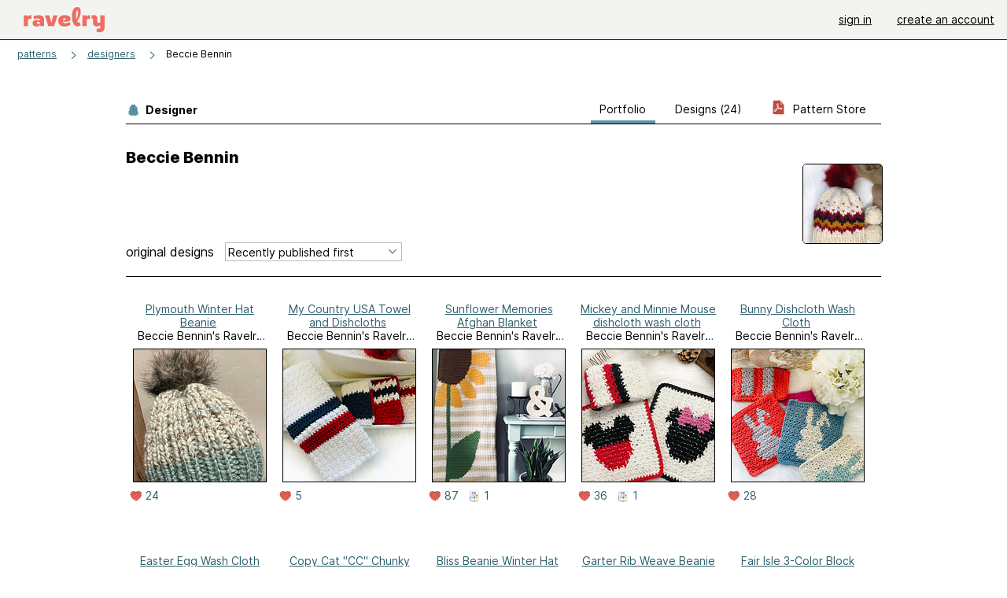

--- FILE ---
content_type: text/html; charset=utf-8
request_url: https://www.ravelry.com/designers/beccie-bennin
body_size: 7695
content:
<!DOCTYPE html>
<html class="with_scroll_padding" data-large-font="0" lang="en" xml:lang="en" xmlns="http://www.w3.org/1999/xhtml">
<head>
<title>Ravelry: Designs by Beccie Bennin</title>
<meta content="text/html; charset=utf-8" http-equiv="Content-Type" />
<meta content="VuHnKYygrlBlRJYx1dyH+GWKRm6YuvfSsHlcUlbNrXs=" id="authenticity-token" name="authenticity-token" />
<meta content="origin-when-crossorigin" name="referrer" />
<meta content="noodp" name="robots" />
<meta content="Ravelry" name="application-name" />
<meta content="Ravelry" name="apple-mobile-web-app-title" />
<link rel="manifest" href="/manifest.webmanifest?v=20231002">
<link href="https://style-cdn.ravelrycache.com/stylesheets/ravelry_legacy_v1_2_2511201357.css" rel="Stylesheet" type="text/css" />
<link href="https://style-cdn.ravelrycache.com/stylesheets/ravelry_components_v1_2_2511201817.css" rel="Stylesheet" type="text/css" />


<script src="https://style-cdn.ravelrycache.com/javascripts/base11_2406161035.js" type="text/javascript"></script>
<script src="https://style-cdn.ravelrycache.com/javascripts/ravelry_2601271743.js" type="text/javascript"></script>





<link rel="apple-touch-icon" sizes="57x57" href="/images/assets/favicons/apple-touch-icon-57x57.png?v=2">
<link rel="apple-touch-icon" sizes="60x60" href="/images/assets/favicons/apple-touch-icon-60x60.png?v=2">
<link rel="apple-touch-icon" sizes="72x72" href="/images/assets/favicons/apple-touch-icon-72x72.png?v=2">
<link rel="apple-touch-icon" sizes="76x76" href="/images/assets/favicons/apple-touch-icon-76x76.png?v=2">
<link rel="apple-touch-icon" sizes="114x114" href="/images/assets/favicons/apple-touch-icon-114x114.png?v=2">
<link rel="apple-touch-icon" sizes="120x120" href="/images/assets/favicons/apple-touch-icon-120x120.png?v=2">
<link rel="apple-touch-icon" sizes="144x144" href="/images/assets/favicons/apple-touch-icon-144x144.png?v=2">
<link rel="apple-touch-icon" sizes="152x152" href="/images/assets/favicons/apple-touch-icon-152x152.png?v=2">
<link rel="apple-touch-icon" sizes="180x180" href="/images/assets/favicons/apple-touch-icon-180x180.png?v=2">
<link rel="icon" type="image/png" href="/images/assets/favicons/android-chrome-192x192.png?v=2" sizes="192x192">
<link rel="icon" type="image/png" href="/images/assets/favicons/favicon-16x16.png?v=2" sizes="16x16">
<link rel="icon" type="image/png" href="/images/assets/favicons/favicon-32x32.png?v=2" sizes="32x32">
<link rel="icon" type="image/png" href="/images/assets/favicons/favicon-96x96.png?v=2" sizes="96x96">
<meta name="msapplication-TileImage" content="/images/assets/favicons/mstile-144x144.png?v=2">


<link rel="search" type="application/opensearchdescription+xml" title="Ravelry" href="http://www.ravelry.com/search.xml">
<script async defer data-domain="ravelry.com" src="https://plausible.io/js/plausible.js"></script>
</head>
<body class="designers designers_show show_action  with_responsive with_subnavigation with_subnavigation--all   normal with_frontend_v1_2 with_navigation_v2 with_typeface_default theme_automatic theme_merino theme_light_merino">
<div id="page">
<div data-autohide-nav-touch="1" data-autohide-nav="0" data-disable-auto-emoji="0" data-disable-facebook="0" data-disable-forums-menu="0" data-disable-magic-mentions="0" data-disable-quick-magic-links="0" data-flair-week="0" data-light-theme="merino" data-photos-add-to-tail="0" data-photos-auto-edit="0" data-stop-gifs="0" data-theme-disable-switching="0" data-theme="merino" id="user_preference_data" style="display: none"></div>
<div id="page_header">
<div class="navigation_v2" id="navigation_v2" role="navigation">
<span class="navigation_v2__pillarbox navigation_v2__pillarbox--first"></span>
<a class="navigation_v2__logo rsp_hidden" href="/">
<img alt="Ravelry Logo" class="navigation_v2__logo__secondary navigation_v2__logo__secondary--guest rsp_hidden" id="navigation_logo_secondary" src="https://style-cdn.ravelrycache.com/images/assets/logos/secondary.svg" style="display: none;" />
<img alt="Ravelry Logo" class="navigation_v2__logo__text" id="navigation_logo_text" src="https://style-cdn.ravelrycache.com/images/assets/logos/primary.svg" />
</a>
<a href="/" class="rsp_only navigation_v2__tab navigation_v2__tab--active">ravelry</a>
<a class="navigation_v2__tab registered_preview" href="#" style="display: none;">patterns</a>
<a class="navigation_v2__tab registered_preview" href="#" style="display: none;">yarns</a>
<a class="navigation_v2__tab registered_preview" href="#" style="display: none;">people</a>
<a class="navigation_v2__tab registered_preview" href="#" style="display: none;">groups</a>
<span class="navigation_v2__spacer navigation_v2__spacer--guestlogin"></span>
<a class="navigation_v2__tab registered_preview" href="#" style="display: none;">forums</a>
<a class="navigation_v2__tab registered_preview" href="#" style="display: none;">my notebook</a>
<a class="rsp_only navigation_v2__tab navigation_v2__tab--guestlogin" href="/" title="Ravelry">
<img alt="" src="https://style-cdn.ravelrycache.com/images/assets/logos/primary.svg" />
</a>
<div class="navigation_v2__tab navigation_v2__tab--guestlogin">
<a href="/account/login?return_to=/designers/beccie-bennin">sign in</a>
</div>
<div class="navigation_v2__tab navigation_v2__tab--guestlogin">
<a href="/invitations">create an account</a>
</div>
<span class="rsp_only navigation_v2__spacer navigation_v2__spacer--guestlogin"></span>
<span class="navigation_v2__pillarbox navigation_v2__pillarbox--last"></span>
</div>
</div>
<div id="searchlight_window">
<div class="searchlight_dialog">
<div class="searchlight_dialog__search">
<form autocomplete="off" class="fancy_form searchlight_dialog__form" onsubmit="R.searchlight.search(); return false;">
<input autocomplete="off" class="searchlight_dialog__search_box" id="searchlight_dialog_input" placeholder="search by name: patterns, yarns, people..." type="text" />
<img alt="" aria-hidden="true" class="searchlight_dialog__progress icon_16 o-icon--loading_tiny_alternate o-icon o-icon--xs" id="searchlight_dialog_progress" src="https://style-cdn.ravelrycache.com/images/assets/icons/ui/tiny-loader.svg?v=34" style="display: none;" />
</form>
<div class="searchlight_dialog__results" id="searchlight_dialog_results"></div>
<div class="searchlight_dialog__advanced_links" id="searchlight_dialog_links">
<div style="padding-bottom: 1em;">
advanced search
</div>
<ul class="searchlight_dialog__advanced_links__list">
<li><a href="/patterns/search#query=" class="searchlight_dialog__advanced_links__link" id="searchlight_patterns_advanced">patterns</a></li>
<li><a href="/projects/search#query=" class="searchlight_dialog__advanced_links__link">projects</a></li>
<li><a href="/designers/search#query=" class="searchlight_dialog__advanced_links__link">designers</a></li>
<li><a href="/sources/search#query=" class="searchlight_dialog__advanced_links__link">sources</a></li>
</ul>
<ul class="searchlight_dialog__advanced_links__list">
<li><a href="/yarns/search#query=" class="searchlight_dialog__advanced_links__link">yarns</a></li>
<li><a href="/stash/search#query=" class="searchlight_dialog__advanced_links__link">stashes</a></li>
<li><a href="/shops/search#query=" class="searchlight_dialog__advanced_links__link">yarn shops</a></li>
<li><a href="/yarns/brands/search#query=" class="searchlight_dialog__advanced_links__link">brands</a></li>
<li><a href="/fiber/stash/search#query=" class="searchlight_dialog__advanced_links__link">fiber</a></li>
</ul>
<ul class="searchlight_dialog__advanced_links__list">
<li><a href="/people/search#query=" class="searchlight_dialog__advanced_links__link">people</a></li>
<li><a href="/groups/search#alive=yes&amp;query=" class="searchlight_dialog__advanced_links__link">groups</a></li>
<li><a href="/discuss/search#query=&amp;view=posts" class="searchlight_dialog__advanced_links__link">forum posts</a></li>
<li><a href="/discuss/search#query=&amp;view=topics" class="searchlight_dialog__advanced_links__link">topics</a></li>
<li><a href="/events/search#query=" class="searchlight_dialog__advanced_links__link">events</a></li>
</ul>
<div style="clear:both;" class="c_d"></div>

</div>
</div>
<div class="searchlight_dialog__recently_viewed" id="searchlight_dialog_recently_viewed"></div>
<div class="searchlight_dialog__saved_searches" id="searchlight_dialog_saved_searches"></div>
<div style="clear:both;" class="c_d"></div>
</div>

</div>
<div id="content" role="main">
<div id="main"></div>
<div class="page_title">
<div class="page_title__supertitle">
<a href="https://www.ravelry.com/designers">designers</a>
</div>
Beccie Bennin

</div>
<div class="rsp_only" id="mobile_tool_buttons" style="display: none"></div>
<div class="heading rsp_hidden">
<h2 class="breadcrumbs  breadcrumbs--subnavigation"><span class="navigation_v2__pillarbox navigation_v2__pillarbox--first"></span><span class="breadcrumbs__crumbs"><span class="breadcrumbs__crumb"><strong><a href="/patterns">patterns</a></strong></span> <span class="breadcrumb_divider breadcrumbs__divider">></span> <span class="breadcrumbs__crumb"><a href="https://www.ravelry.com/designers">designers</a></span> <span class="breadcrumb_divider breadcrumbs__divider">></span> <span class="breadcrumbs__crumb breadcrumbs__crumb--active">Beccie Bennin</span></span> <span class="breadcrumbs__tools"></span><span class="navigation_v2__pillarbox navigation_v2__pillarbox--last"></span></h2></div>
<div class="tabs tabs--subnavigation tabs--tab_builder tab_bar_responsive tabs--subnavigation_overflowable tabs--with_page_type tabs--tabset_yarn tab_bar_responsive--with_counts tab_bar_responsive--with_border" data-tabset-id="yarn" id="tabset"><div class="tabs__shim"></div><div class="tabs__sections tabs__sections--subnavigation"><ul class="rsp_hidden tabs__sections__page_type"><li><img alt="" aria-hidden="true" class="icon_16 o-icon--patterns o-icon o-icon--xs" src="https://style-cdn.ravelrycache.com/images/assets/icons/patterns.svg?v=34" /> Designer</li></ul><ul class="rsp_hidden tabs__sections__default"><li aria-current="page" id="current"><span class="static_tab" id="designers_show_tab"><a href="https://www.ravelry.com/designers/beccie-bennin">portfolio<div class="c-navigation_indicator"><div class="c-navigation_indicator__snake"></div></div></a></span></li> <li class="tab_bar_responsive__overflow"><span class="static_tab" id="patterns_tab"><a href="https://www.ravelry.com/designers/beccie-bennin/patterns">designs (24)<div class="c-navigation_indicator"><div class="c-navigation_indicator__snake"></div></div></a></span></li> <li class="rsp_hidden"><span class="static_tab" id="stores_show_tab"><a href="https://www.ravelry.com/stores/beccie-b-creative-designs"><img src="https://style-cdn.ravelrycache.com/images/assets/icons/pdf.svg" /> pattern store<div class="c-navigation_indicator"><div class="c-navigation_indicator__snake"></div></div></a></span></li> <li class="rsp_only"><span class="static_tab" id="stores_show_tab"><a href="https://www.ravelry.com/stores/beccie-b-creative-designs"><img src="https://style-cdn.ravelrycache.com/images/assets/icons/pdf.svg" /> store<div class="c-navigation_indicator"><div class="c-navigation_indicator__snake"></div></div></a></span></li></ul><a class="tabs__overflow_indicator subnavigation_only"><img alt="Expand" class="icon_16 o-icon--tabs_expand o-icon o-icon--xs" src="https://style-cdn.ravelrycache.com/images/assets/icons/arrow-double-chevron-right.svg?v=34" /></a><ul class="tabs__sections__priority rsp_hidden"><li aria-current="page" id="current"><span class="static_tab" id="designers_show_tab"><a href="https://www.ravelry.com/designers/beccie-bennin">portfolio<div class="c-navigation_indicator"><div class="c-navigation_indicator__snake"></div></div></a></span></li></ul></div><div class="tabs__shim"></div><ul class="tabs__legacy"><li aria-current="page" id="current"><span class="static_tab" id="designers_show_tab"><a href="https://www.ravelry.com/designers/beccie-bennin">portfolio<div class="c-navigation_indicator"><div class="c-navigation_indicator__snake"></div></div></a></span></li> <li class="tab_bar_responsive__overflow"><span class="static_tab" id="patterns_tab"><a href="https://www.ravelry.com/designers/beccie-bennin/patterns">designs (24)<div class="c-navigation_indicator"><div class="c-navigation_indicator__snake"></div></div></a></span></li> <li class="rsp_hidden"><span class="static_tab" id="stores_show_tab"><a href="https://www.ravelry.com/stores/beccie-b-creative-designs"><img src="https://style-cdn.ravelrycache.com/images/assets/icons/pdf.svg" /> pattern store<div class="c-navigation_indicator"><div class="c-navigation_indicator__snake"></div></div></a></span></li> <li class="rsp_only"><span class="static_tab" id="stores_show_tab"><a href="https://www.ravelry.com/stores/beccie-b-creative-designs"><img src="https://style-cdn.ravelrycache.com/images/assets/icons/pdf.svg" /> store<div class="c-navigation_indicator"><div class="c-navigation_indicator__snake"></div></div></a></span></li><li class="tab_bar_responsive__spacer rsp_only"></li><li class="tab_bar_responsive__show_more rsp_only"><span class="static_tab" id="responsive_more_tab"><a href="#">•••<div class="c-navigation_indicator"><div class="c-navigation_indicator__snake"></div></div></a></span></li></ul></div>
<div class="panels">
<div class="panel" id="show_panel">
<div class="creator_profile">
<div class="creator_profile__section creator_profile__section--top">
<div class="creator_profile__user creator_profile__user--guest">
<div class="rsp_hidden" id="tool_buttons" style="text-align: right; padding-top: 10px; padding-bottom: 10px;">
<div id="button_box">

</div>
</div>
<div class="avatar c-avatar  avatar_nobubble" id="user_BeccieBCreative" onmouseover="avatarMouseOver(this);" onmouseout="avatarMouseOut(this);"><img src="https://avatars-d.ravelrycache.com/BeccieBCreative/755489245/FairIsle-Hat-4Color_large.JPEG" height="100" width="100" class="avatar__image"/></div>
</div>
<div class="creator_profile__biography">
<h2 class="core_item_content__title--without_attribution rsp_hidden">
Beccie Bennin

</h2>
<div class="markdown about_me">

</div>
</div>
</div>
<div style="clear:both;" class="c_d"></div>
<div class="rsp_only">
<form action="/designers/beccie-bennin" autocomplete="off" class="o-single_row_form autosubmit creator_profile__toolbar" method="get">
<div class="toolbar_builder  toolbar_builder--with_advanced_search"><div class="toolbar_builder__tool toolbar_builder__tool--sort toolbar_builder__tool--select toolbar_builder__tool--sort toolbar_builder__tool--sort_1 "><div class="form_select small_170_with_icon control_option_picker option_picker option_picker--with_icon" title="How should the results be sorted?"><select id="sort" name="sort"><option  data-icon="/images/silk-sort_ascending_text.png"  data-icon-2x="/images/32x32/sort_time.png"  data-icon-svg="/images/assets/icons/sort-by-chronologically-descending.svg"  value="recent">Recently published first</option>
<option  data-icon="/images/fatcow_heart_32-silk-comp.png"   data-icon-svg="/images/assets/icons/favorites.svg"  value="favorites">Most favorited first</option>
<option  data-icon="/images/silk-color_swatch.png"   data-icon-svg="/images/assets/icons/projects.svg"  value="projects">Most projects first</option>
<option  data-icon="/images/silk-sort_ascending.png"  data-icon-2x="/images/32x32/sort_az.png"  data-icon-svg="/images/assets/icons/sort-by-name-descending.svg"  value="alpha">Sort alphabetically</option></select></div></div><div class="toolbar_builder__tool  toolbar_builder__tool--spacer toolbar_builder__tool--spacer_1 "></div><div class="toolbar_builder__tool  toolbar_builder__tool--link toolbar_builder__tool--link_1 toolbar_builder__tool--advanced_search "><a href="/patterns/search#designer=Beccie+Bennin&amp;sort=date&amp;view=thumbs" class="clicker_v2 clicker_v2--secondary" icon="assets/icons/search-on-dark.svg?v=34" id="advanced_search_link" title="Advanced search"><img class="icon_16 o-icon-- o-icon o-icon--xs" src="https://style-cdn.ravelrycache.com/images/assets/icons/search-on-dark.svg?v=34" /> Advanced</a></div></div></form></div>
<div style="clear:both;" class="c_d"></div>
<div class="creator_profile__section creator_profile__section--photos" id="designs">
<div class="creator_profile__toolbar rsp_hidden">
<div>
<h3>
original designs
</h3>
</div>
<div>
<span class="form_select small_220">
<select id="sort" name="sort" onchange="R.designers.changeSort(this);"><option  data-icon="/images/silk-sort_ascending_text.png"  data-icon-2x="/images/32x32/sort_time.png"  data-icon-svg="/images/assets/icons/sort-by-chronologically-descending.svg"  value="recent">Recently published first</option>
<option  data-icon="/images/fatcow_heart_32-silk-comp.png"   data-icon-svg="/images/assets/icons/favorites.svg"  value="favorites">Most favorited first</option>
<option  data-icon="/images/silk-color_swatch.png"   data-icon-svg="/images/assets/icons/projects.svg"  value="projects">Most projects first</option>
<option  data-icon="/images/silk-sort_ascending.png"  data-icon-2x="/images/32x32/sort_az.png"  data-icon-svg="/images/assets/icons/sort-by-name-descending.svg"  value="alpha">Sort alphabetically</option></select>
</span>
</div>
<div>
</div>
</div>

<div class="creator_profile__thumbnail thumbnail thumbnail--end_of_row">
<div class="pattern rsp_hidden">
<div class="details">
<a href="https://www.ravelry.com/patterns/library/plymouth-winter-hat-beanie">Plymouth Winter Hat Beanie</a>
<br />
Beccie Bennin's Ravelry Store
</div>
</div>
<a class="grid_photo grid_photo--170 grid_photo--2_column grid_photo--needs_scale grid_photo--craft_2" data-photo-id="110552648" href="https://www.ravelry.com/patterns/library/plymouth-winter-hat-beanie"><div class="grid_photo__frame " style="background-image: url([data-uri])"><img alt="" class="grid_photo__photo" data-medium2-url="https://images4-a.ravelrycache.com/uploads/BeccieBCreative/836815888/Plymouth-SucculentSeaglass-onhead_medium2.jpeg" data-offset-relative-to="170" data-original-frame="170" data-original-width="170" data-photo-id="110552648" src="https://images4-g.ravelrycache.com/uploads/BeccieBCreative/836815888/Plymouth-SucculentSeaglass-onhead_small_best_fit.jpeg" style="top: -21.18%; left: 0.0%;; width: 170.0px; height: auto;" /></div></a>
<div class="pattern rsp_only">
<ul class="details">
<li><a href="https://www.ravelry.com/patterns/library/plymouth-winter-hat-beanie">Plymouth Winter Hat Beanie</a></li>
<li>Beccie Bennin's Ravelry Store</li>
</ul>
</div>
<div class="creator_profile__indicators indicators">

<a href="/patterns/library/plymouth-winter-hat-beanie/comments" class="icon_indicator indicator" title="24 people call this a favorite"><img alt="24 people call this a favorite" src="https://style-cdn.ravelrycache.com/images/assets/icons/favorites.svg" title="24 people call this a favorite" /> 24</a>

</div>
</div>

<div class="creator_profile__thumbnail thumbnail">
<div class="pattern rsp_hidden">
<div class="details">
<a href="https://www.ravelry.com/patterns/library/my-country-usa-towel-and-dishcloths">My Country USA Towel and Dishcloths</a>
<br />
Beccie Bennin's Ravelry Store
</div>
</div>
<a class="grid_photo grid_photo--170 grid_photo--2_column grid_photo--needs_scale grid_photo--craft_1" data-photo-id="104577403" href="https://www.ravelry.com/patterns/library/my-country-usa-towel-and-dishcloths"><div class="grid_photo__frame " style="background-image: url([data-uri])"><img alt="" class="grid_photo__photo" data-medium2-url="https://images4-a.ravelrycache.com/uploads/BeccieBCreative/788304248/Towel-3Cloths-2_medium2.jpeg" data-offset-relative-to="170" data-original-frame="170" data-original-width="240" data-photo-id="104577403" src="https://images4-g.ravelrycache.com/uploads/BeccieBCreative/788304248/Towel-3Cloths-2_small.jpeg" style="top: -2.94%; left: -20.59%;; width: 240.0px; height: auto;" /></div></a>
<div class="pattern rsp_only">
<ul class="details">
<li><a href="https://www.ravelry.com/patterns/library/my-country-usa-towel-and-dishcloths">My Country USA Towel and Dishcloths</a></li>
<li>Beccie Bennin's Ravelry Store</li>
</ul>
</div>
<div class="creator_profile__indicators indicators">

<a href="/patterns/library/my-country-usa-towel-and-dishcloths/comments" class="icon_indicator indicator" title="5 people call this a favorite"><img alt="5 people call this a favorite" src="https://style-cdn.ravelrycache.com/images/assets/icons/favorites.svg" title="5 people call this a favorite" /> 5</a>

</div>
</div>

<div class="creator_profile__thumbnail thumbnail thumbnail--end_of_row">
<div class="pattern rsp_hidden">
<div class="details">
<a href="https://www.ravelry.com/patterns/library/sunflower-memories-afghan-blanket">Sunflower Memories Afghan Blanket</a>
<br />
Beccie Bennin's Ravelry Store
</div>
</div>
<a class="grid_photo grid_photo--170 grid_photo--2_column grid_photo--needs_scale grid_photo--craft_1" data-photo-id="103855366" href="https://www.ravelry.com/patterns/library/sunflower-memories-afghan-blanket"><div class="grid_photo__frame " style="background-image: url([data-uri])"><img alt="" class="grid_photo__photo" data-medium2-url="https://images4-a.ravelrycache.com/uploads/BeccieBCreative/782452076/SunflowerBlanket-Vignette1_medium2.jpeg" data-offset-relative-to="170" data-original-frame="170" data-original-width="170" data-photo-id="103855366" src="https://images4-f.ravelrycache.com/uploads/BeccieBCreative/782452076/SunflowerBlanket-Vignette1_small_best_fit.jpeg" style="top: -31.76%; left: 0.0%;; width: 170.0px; height: auto;" /></div></a>
<div class="pattern rsp_only">
<ul class="details">
<li><a href="https://www.ravelry.com/patterns/library/sunflower-memories-afghan-blanket">Sunflower Memories Afghan Blanket</a></li>
<li>Beccie Bennin's Ravelry Store</li>
</ul>
</div>
<div class="creator_profile__indicators indicators">

<a href="/patterns/library/sunflower-memories-afghan-blanket/comments" class="icon_indicator indicator" title="87 people call this a favorite"><img alt="87 people call this a favorite" src="https://style-cdn.ravelrycache.com/images/assets/icons/favorites.svg" title="87 people call this a favorite" /> 87</a>
<a href="https://www.ravelry.com/patterns/library/sunflower-memories-afghan-blanket/people" class="indicator" title="1 people made this"><img alt="1 people made this" class="icon_16 o-icon-- o-icon o-icon--xs" src="https://style-cdn.ravelrycache.com/images/assets/icons/projects.svg" /> 1</a>
</div>
</div>

<div class="creator_profile__thumbnail thumbnail">
<div class="pattern rsp_hidden">
<div class="details">
<a href="https://www.ravelry.com/patterns/library/mickey-and-minnie-mouse-dishcloth-wash-cloth">Mickey and Minnie Mouse dishcloth wash cloth</a>
<br />
Beccie Bennin's Ravelry Store
</div>
</div>
<a class="grid_photo grid_photo--170 grid_photo--2_column grid_photo--needs_scale grid_photo--craft_1" data-photo-id="102883575" href="https://www.ravelry.com/patterns/library/mickey-and-minnie-mouse-dishcloth-wash-cloth"><div class="grid_photo__frame " style="background-image: url([data-uri])"><img alt="" class="grid_photo__photo" data-medium2-url="https://images4-a.ravelrycache.com/uploads/BeccieBCreative/774517274/MickeyAndMinnie-DishclothsTogether_medium2.jpeg" data-offset-relative-to="170" data-original-frame="170" data-original-width="170" data-photo-id="102883575" src="https://images4-f.ravelrycache.com/uploads/BeccieBCreative/774517274/MickeyAndMinnie-DishclothsTogether_small_best_fit.jpeg" style="top: -7.65%; left: 0.0%;; width: 170.0px; height: auto;" /></div></a>
<div class="pattern rsp_only">
<ul class="details">
<li><a href="https://www.ravelry.com/patterns/library/mickey-and-minnie-mouse-dishcloth-wash-cloth">Mickey and Minnie Mouse dishcloth wash cloth</a></li>
<li>Beccie Bennin's Ravelry Store</li>
</ul>
</div>
<div class="creator_profile__indicators indicators">

<a href="/patterns/library/mickey-and-minnie-mouse-dishcloth-wash-cloth/comments" class="icon_indicator indicator" title="36 people call this a favorite"><img alt="36 people call this a favorite" src="https://style-cdn.ravelrycache.com/images/assets/icons/favorites.svg" title="36 people call this a favorite" /> 36</a>
<a href="https://www.ravelry.com/patterns/library/mickey-and-minnie-mouse-dishcloth-wash-cloth/people" class="indicator" title="1 people made this"><img alt="1 people made this" class="icon_16 o-icon-- o-icon o-icon--xs" src="https://style-cdn.ravelrycache.com/images/assets/icons/projects.svg" /> 1</a>
</div>
</div>

<div class="creator_profile__thumbnail thumbnail thumbnail--end_of_row">
<div class="pattern rsp_hidden">
<div class="details">
<a href="https://www.ravelry.com/patterns/library/bunny-dishcloth-wash-cloth">Bunny Dishcloth Wash Cloth</a>
<br />
Beccie Bennin's Ravelry Store
</div>
</div>
<a class="grid_photo grid_photo--170 grid_photo--2_column grid_photo--needs_scale grid_photo--craft_1" data-photo-id="102884853" href="https://www.ravelry.com/patterns/library/bunny-dishcloth-wash-cloth"><div class="grid_photo__frame " style="background-image: url([data-uri])"><img alt="" class="grid_photo__photo" data-medium2-url="https://images4-a.ravelrycache.com/uploads/BeccieBCreative/774528479/Bunny-Dishcloth3_medium2.jpeg" data-offset-relative-to="170" data-original-frame="170" data-original-width="180" data-photo-id="102884853" src="https://images4-f.ravelrycache.com/uploads/BeccieBCreative/774528479/Bunny-Dishcloth3_small.jpeg" style="top: -20.59%; left: -2.94%;; width: 180.0px; height: auto;" /></div></a>
<div class="pattern rsp_only">
<ul class="details">
<li><a href="https://www.ravelry.com/patterns/library/bunny-dishcloth-wash-cloth">Bunny Dishcloth Wash Cloth</a></li>
<li>Beccie Bennin's Ravelry Store</li>
</ul>
</div>
<div class="creator_profile__indicators indicators">

<a href="/patterns/library/bunny-dishcloth-wash-cloth/comments" class="icon_indicator indicator" title="28 people call this a favorite"><img alt="28 people call this a favorite" src="https://style-cdn.ravelrycache.com/images/assets/icons/favorites.svg" title="28 people call this a favorite" /> 28</a>

</div>
</div>

<div class="creator_profile__thumbnail thumbnail">
<div class="pattern rsp_hidden">
<div class="details">
<a href="https://www.ravelry.com/patterns/library/easter-egg-wash-cloth-dishcloth">Easter Egg Wash Cloth Dishcloth</a>
<br />
Beccie Bennin's Ravelry Store
</div>
</div>
<a class="grid_photo grid_photo--170 grid_photo--2_column grid_photo--needs_scale grid_photo--craft_1" data-photo-id="102450150" href="https://www.ravelry.com/patterns/library/easter-egg-wash-cloth-dishcloth"><div class="grid_photo__frame " style="background-image: url([data-uri])"><img alt="" class="grid_photo__photo" data-medium2-url="https://images4-a.ravelrycache.com/uploads/BeccieBCreative/770978706/Dishcloth-EasterEgg-FinishedItem_medium2.jpg" data-offset-relative-to="170" data-original-frame="170" data-original-width="180" data-photo-id="102450150" src="https://images4-f.ravelrycache.com/uploads/BeccieBCreative/770978706/Dishcloth-EasterEgg-FinishedItem_small.jpg" style="top: -20.59%; left: -2.94%;; width: 180.0px; height: auto;" /></div></a>
<div class="pattern rsp_only">
<ul class="details">
<li><a href="https://www.ravelry.com/patterns/library/easter-egg-wash-cloth-dishcloth">Easter Egg Wash Cloth Dishcloth</a></li>
<li>Beccie Bennin's Ravelry Store</li>
</ul>
</div>
<div class="creator_profile__indicators indicators">

<a href="/patterns/library/easter-egg-wash-cloth-dishcloth/comments" class="icon_indicator indicator" title="15 people call this a favorite"><img alt="15 people call this a favorite" src="https://style-cdn.ravelrycache.com/images/assets/icons/favorites.svg" title="15 people call this a favorite" /> 15</a>

</div>
</div>

<div class="creator_profile__thumbnail thumbnail thumbnail--end_of_row">
<div class="pattern rsp_hidden">
<div class="details">
<a href="https://www.ravelry.com/patterns/library/copy-cat-cc-chunky-beanie-hat">Copy Cat "CC" Chunky Beanie Hat</a>
<br />
Beccie Bennin's Ravelry Store
</div>
</div>
<a class="grid_photo grid_photo--170 grid_photo--2_column grid_photo--needs_scale grid_photo--craft_2" data-photo-id="101722774" href="https://www.ravelry.com/patterns/library/copy-cat-cc-chunky-beanie-hat"><div class="grid_photo__frame " style="background-image: url([data-uri])"><img alt="" class="grid_photo__photo" data-medium2-url="https://images4-a.ravelrycache.com/uploads/BeccieBCreative/765055356/CC-Chunky-Beanie-Hat-Picture1_medium2.jpeg" data-offset-relative-to="170" data-original-frame="170" data-original-width="169" data-photo-id="101722774" src="https://images4-f.ravelrycache.com/uploads/BeccieBCreative/765055356/CC-Chunky-Beanie-Hat-Picture1_small_best_fit.jpeg" style="top: -11.76%; left: 0.59%;; width: 169.0px; height: auto;" /></div></a>
<div class="pattern rsp_only">
<ul class="details">
<li><a href="https://www.ravelry.com/patterns/library/copy-cat-cc-chunky-beanie-hat">Copy Cat "CC" Chunky Beanie Hat</a></li>
<li>Beccie Bennin's Ravelry Store</li>
</ul>
</div>
<div class="creator_profile__indicators indicators">
<a href="/patterns/library/copy-cat-cc-chunky-beanie-hat" class="indicator rsp_hidden" title="1 comment"><img alt="1 comment" src="https://style-cdn.ravelrycache.com/images/assets/icons/comment.svg" /> 1</a>
<a href="/patterns/library/copy-cat-cc-chunky-beanie-hat/comments" class="icon_indicator indicator" title="131 people call this a favorite"><img alt="131 people call this a favorite" src="https://style-cdn.ravelrycache.com/images/assets/icons/favorites.svg" title="131 people call this a favorite" /> 131</a>
<a href="https://www.ravelry.com/patterns/library/copy-cat-cc-chunky-beanie-hat/people" class="indicator" title="40 people made this"><img alt="40 people made this" class="icon_16 o-icon-- o-icon o-icon--xs" src="https://style-cdn.ravelrycache.com/images/assets/icons/projects.svg" /> 40</a>
</div>
</div>

<div class="creator_profile__thumbnail thumbnail">
<div class="pattern rsp_hidden">
<div class="details">
<a href="https://www.ravelry.com/patterns/library/bliss-beanie-winter-hat">Bliss Beanie Winter Hat</a>
<br />
Beccie Bennin's Ravelry Store
</div>
</div>
<a class="grid_photo grid_photo--170 grid_photo--2_column grid_photo--needs_scale grid_photo--craft_2" data-photo-id="101710499" href="https://www.ravelry.com/patterns/library/bliss-beanie-winter-hat"><div class="grid_photo__frame " style="background-image: url([data-uri])"><img alt="" class="grid_photo__photo" data-medium2-url="https://images4-a.ravelrycache.com/uploads/BeccieBCreative/764955484/Spicy-Bliss-HatPic1_medium2.jpeg" data-offset-relative-to="170" data-original-frame="170" data-original-width="169" data-photo-id="101710499" src="https://images4-g.ravelrycache.com/uploads/BeccieBCreative/764955484/Spicy-Bliss-HatPic1_small_best_fit.jpeg" style="top: -7.65%; left: 0.59%;; width: 169.0px; height: auto;" /></div></a>
<div class="pattern rsp_only">
<ul class="details">
<li><a href="https://www.ravelry.com/patterns/library/bliss-beanie-winter-hat">Bliss Beanie Winter Hat</a></li>
<li>Beccie Bennin's Ravelry Store</li>
</ul>
</div>
<div class="creator_profile__indicators indicators">

<a href="/patterns/library/bliss-beanie-winter-hat/comments" class="icon_indicator indicator" title="19 people call this a favorite"><img alt="19 people call this a favorite" src="https://style-cdn.ravelrycache.com/images/assets/icons/favorites.svg" title="19 people call this a favorite" /> 19</a>

</div>
</div>

<div class="creator_profile__thumbnail thumbnail thumbnail--end_of_row">
<div class="pattern rsp_hidden">
<div class="details">
<a href="https://www.ravelry.com/patterns/library/garter-rib-weave-beanie-hat">Garter Rib Weave Beanie Hat</a>
<br />
Beccie Bennin's Ravelry Store
</div>
</div>
<a class="grid_photo grid_photo--170 grid_photo--2_column grid_photo--needs_scale grid_photo--craft_2" data-photo-id="101693109" href="https://www.ravelry.com/patterns/library/garter-rib-weave-beanie-hat"><div class="grid_photo__frame " style="background-image: url([data-uri])"><img alt="" class="grid_photo__photo" data-medium2-url="https://images4-a.ravelrycache.com/uploads/BeccieBCreative/764814304/GarterRibWeave-Hat-Picture1.docx_medium2.jpg" data-offset-relative-to="170" data-original-frame="170" data-original-width="170" data-photo-id="101693109" src="https://images4-g.ravelrycache.com/uploads/BeccieBCreative/764814304/GarterRibWeave-Hat-Picture1.docx_small_best_fit.jpg" style="top: 0.0%; left: 0.0%;; width: 170.0px; height: auto;" /></div></a>
<div class="pattern rsp_only">
<ul class="details">
<li><a href="https://www.ravelry.com/patterns/library/garter-rib-weave-beanie-hat">Garter Rib Weave Beanie Hat</a></li>
<li>Beccie Bennin's Ravelry Store</li>
</ul>
</div>
<div class="creator_profile__indicators indicators">

<a href="/patterns/library/garter-rib-weave-beanie-hat/comments" class="icon_indicator indicator" title="36 people call this a favorite"><img alt="36 people call this a favorite" src="https://style-cdn.ravelrycache.com/images/assets/icons/favorites.svg" title="36 people call this a favorite" /> 36</a>

</div>
</div>

<div class="creator_profile__thumbnail thumbnail">
<div class="pattern rsp_hidden">
<div class="details">
<a href="https://www.ravelry.com/patterns/library/fair-isle-3-color-block-winter-hat-beanie">Fair Isle 3-Color Block Winter Hat Beanie</a>
<br />
Beccie Bennin's Ravelry Store
</div>
</div>
<a class="grid_photo grid_photo--170 grid_photo--2_column grid_photo--needs_scale grid_photo--craft_2" data-photo-id="101574474" href="https://www.ravelry.com/patterns/library/fair-isle-3-color-block-winter-hat-beanie"><div class="grid_photo__frame " style="background-image: url([data-uri])"><img alt="" class="grid_photo__photo" data-medium2-url="https://images4-a.ravelrycache.com/uploads/BeccieBCreative/763846465/FairIsle-3Color-Block-HatPic_medium2.jpeg" data-offset-relative-to="170" data-original-frame="170" data-original-width="170" data-photo-id="101574474" src="https://images4-g.ravelrycache.com/uploads/BeccieBCreative/763846465/FairIsle-3Color-Block-HatPic_small_best_fit.jpeg" style="top: -10.0%; left: 0.0%;; width: 170.0px; height: auto;" /></div></a>
<div class="pattern rsp_only">
<ul class="details">
<li><a href="https://www.ravelry.com/patterns/library/fair-isle-3-color-block-winter-hat-beanie">Fair Isle 3-Color Block Winter Hat Beanie</a></li>
<li>Beccie Bennin's Ravelry Store</li>
</ul>
</div>
<div class="creator_profile__indicators indicators">
<a href="/patterns/library/fair-isle-3-color-block-winter-hat-beanie" class="indicator rsp_hidden" title="1 comment"><img alt="1 comment" src="https://style-cdn.ravelrycache.com/images/assets/icons/comment.svg" /> 1</a>
<a href="/patterns/library/fair-isle-3-color-block-winter-hat-beanie/comments" class="icon_indicator indicator" title="112 people call this a favorite"><img alt="112 people call this a favorite" src="https://style-cdn.ravelrycache.com/images/assets/icons/favorites.svg" title="112 people call this a favorite" /> 112</a>
<a href="https://www.ravelry.com/patterns/library/fair-isle-3-color-block-winter-hat-beanie/people" class="indicator" title="1 people made this"><img alt="1 people made this" class="icon_16 o-icon-- o-icon o-icon--xs" src="https://style-cdn.ravelrycache.com/images/assets/icons/projects.svg" /> 1</a>
</div>
</div>

<div class="creator_profile__thumbnail thumbnail thumbnail--end_of_row">
<div class="pattern rsp_hidden">
<div class="details">
<a href="https://www.ravelry.com/patterns/library/fair-isle-2-color-tiny-hearts-beanie-hat">Fair Isle 2-Color Tiny Hearts Beanie Hat</a>
<br />
Beccie Bennin's Ravelry Store
</div>
</div>
<a class="grid_photo grid_photo--170 grid_photo--2_column grid_photo--needs_scale grid_photo--craft_2" data-photo-id="101472635" href="https://www.ravelry.com/patterns/library/fair-isle-2-color-tiny-hearts-beanie-hat"><div class="grid_photo__frame " style="background-image: url([data-uri])"><img alt="" class="grid_photo__photo" data-medium2-url="https://images4-a.ravelrycache.com/uploads/BeccieBCreative/763021533/FairIsle-2Color-Vs-Red-White_medium2.jpeg" data-offset-relative-to="170" data-original-frame="170" data-original-width="180" data-photo-id="101472635" src="https://images4-f.ravelrycache.com/uploads/BeccieBCreative/763021533/FairIsle-2Color-Vs-Red-White_small.jpeg" style="top: -20.59%; left: -2.94%;; width: 180.0px; height: auto;" /></div></a>
<div class="pattern rsp_only">
<ul class="details">
<li><a href="https://www.ravelry.com/patterns/library/fair-isle-2-color-tiny-hearts-beanie-hat">Fair Isle 2-Color Tiny Hearts Beanie Hat</a></li>
<li>Beccie Bennin's Ravelry Store</li>
</ul>
</div>
<div class="creator_profile__indicators indicators">

<a href="/patterns/library/fair-isle-2-color-tiny-hearts-beanie-hat/comments" class="icon_indicator indicator" title="49 people call this a favorite"><img alt="49 people call this a favorite" src="https://style-cdn.ravelrycache.com/images/assets/icons/favorites.svg" title="49 people call this a favorite" /> 49</a>
<a href="https://www.ravelry.com/patterns/library/fair-isle-2-color-tiny-hearts-beanie-hat/people" class="indicator" title="3 people made this"><img alt="3 people made this" class="icon_16 o-icon-- o-icon o-icon--xs" src="https://style-cdn.ravelrycache.com/images/assets/icons/projects.svg" /> 3</a>
</div>
</div>

<div class="creator_profile__thumbnail thumbnail">
<div class="pattern rsp_hidden">
<div class="details">
<a href="https://www.ravelry.com/patterns/library/fair-isle-5-color-winter-hat-beanie">Fair Isle 5-Color Winter Hat Beanie</a>
<br />
Beccie Bennin's Ravelry Store
</div>
</div>
<a class="grid_photo grid_photo--170 grid_photo--2_column grid_photo--needs_scale grid_photo--craft_2" data-photo-id="100397839" href="https://www.ravelry.com/patterns/library/fair-isle-5-color-winter-hat-beanie"><div class="grid_photo__frame " style="background-image: url([data-uri])"><img alt="The Lauren 4-color version: Fisherman, Cranberry, Butterscotch, Navy" class="grid_photo__photo" data-medium2-url="https://images4-a.ravelrycache.com/uploads/BeccieBCreative/754212168/FairIsle-Hat-4Color_medium2.JPEG" data-offset-relative-to="170" data-original-frame="170" data-original-width="180" data-photo-id="100397839" src="https://images4-f.ravelrycache.com/uploads/BeccieBCreative/754212168/FairIsle-Hat-4Color_small.JPEG" style="top: -36.47%; left: -2.35%;; width: 180.0px; height: auto;" /></div></a>
<div class="pattern rsp_only">
<ul class="details">
<li><a href="https://www.ravelry.com/patterns/library/fair-isle-5-color-winter-hat-beanie">Fair Isle 5-Color Winter Hat Beanie</a></li>
<li>Beccie Bennin's Ravelry Store</li>
</ul>
</div>
<div class="creator_profile__indicators indicators">

<a href="/patterns/library/fair-isle-5-color-winter-hat-beanie/comments" class="icon_indicator indicator" title="80 people call this a favorite"><img alt="80 people call this a favorite" src="https://style-cdn.ravelrycache.com/images/assets/icons/favorites.svg" title="80 people call this a favorite" /> 80</a>
<a href="https://www.ravelry.com/patterns/library/fair-isle-5-color-winter-hat-beanie/people" class="indicator" title="2 people made this"><img alt="2 people made this" class="icon_16 o-icon-- o-icon o-icon--xs" src="https://style-cdn.ravelrycache.com/images/assets/icons/projects.svg" /> 2</a>
</div>
</div>

<div class="creator_profile__thumbnail thumbnail thumbnail--end_of_row">
<div class="pattern rsp_hidden">
<div class="details">
<a href="https://www.ravelry.com/patterns/library/solu-winter-hat-beanie">Solu Winter Hat Beanie</a>
<br />
Beccie Bennin's Ravelry Store
</div>
</div>
<a class="grid_photo grid_photo--170 grid_photo--2_column grid_photo--needs_scale grid_photo--craft_2" data-photo-id="100252177" href="https://www.ravelry.com/patterns/library/solu-winter-hat-beanie"><div class="grid_photo__frame " style="background-image: url([data-uri])"><img alt="" class="grid_photo__photo" data-medium2-url="https://images4-a.ravelrycache.com/uploads/BeccieBCreative/753001136/Solu-Blue_medium2.jpeg" data-offset-relative-to="170" data-original-frame="170" data-original-width="180" data-photo-id="100252177" src="https://images4-g.ravelrycache.com/uploads/BeccieBCreative/753001136/Solu-Blue_small.jpeg" style="top: -40.0%; left: -3.53%;; width: 180.0px; height: auto;" /></div></a>
<div class="pattern rsp_only">
<ul class="details">
<li><a href="https://www.ravelry.com/patterns/library/solu-winter-hat-beanie">Solu Winter Hat Beanie</a></li>
<li>Beccie Bennin's Ravelry Store</li>
</ul>
</div>
<div class="creator_profile__indicators indicators">

<a href="/patterns/library/solu-winter-hat-beanie/comments" class="icon_indicator indicator" title="33 people call this a favorite"><img alt="33 people call this a favorite" src="https://style-cdn.ravelrycache.com/images/assets/icons/favorites.svg" title="33 people call this a favorite" /> 33</a>

</div>
</div>

<div class="creator_profile__thumbnail thumbnail">
<div class="pattern rsp_hidden">
<div class="details">
<a href="https://www.ravelry.com/patterns/library/headspin-beanie-hat">Headspin Beanie Hat</a>
<br />
Beccie Bennin's Ravelry Store
</div>
</div>
<a class="grid_photo grid_photo--170 grid_photo--2_column grid_photo--needs_scale grid_photo--craft_2" data-photo-id="100250226" href="https://www.ravelry.com/patterns/library/headspin-beanie-hat"><div class="grid_photo__frame " style="background-image: url([data-uri])"><img alt="" class="grid_photo__photo" data-medium2-url="https://images4-a.ravelrycache.com/uploads/BeccieBCreative/752984774/Headspin-Fisherman_medium2.jpeg" data-offset-relative-to="170" data-original-frame="170" data-original-width="176" data-photo-id="100250226" src="https://images4-f.ravelrycache.com/uploads/BeccieBCreative/752984774/Headspin-Fisherman_small.jpeg" style="top: -20.59%; left: -1.76%;; width: 176.0px; height: auto;" /></div></a>
<div class="pattern rsp_only">
<ul class="details">
<li><a href="https://www.ravelry.com/patterns/library/headspin-beanie-hat">Headspin Beanie Hat</a></li>
<li>Beccie Bennin's Ravelry Store</li>
</ul>
</div>
<div class="creator_profile__indicators indicators">

<a href="/patterns/library/headspin-beanie-hat/comments" class="icon_indicator indicator" title="35 people call this a favorite"><img alt="35 people call this a favorite" src="https://style-cdn.ravelrycache.com/images/assets/icons/favorites.svg" title="35 people call this a favorite" /> 35</a>

</div>
</div>

<div class="creator_profile__thumbnail thumbnail thumbnail--end_of_row">
<div class="pattern rsp_hidden">
<div class="details">
<a href="https://www.ravelry.com/patterns/library/magical-mouse-pillow">Magical Mouse Pillow</a>
<br />
Beccie Bennin's Ravelry Store
</div>
</div>
<a class="grid_photo grid_photo--170 grid_photo--2_column grid_photo--needs_scale grid_photo--craft_1" data-photo-id="99949206" href="https://www.ravelry.com/patterns/library/magical-mouse-pillow"><div class="grid_photo__frame " style="background-image: url([data-uri])"><img alt="" class="grid_photo__photo" data-medium2-url="https://images4-a.ravelrycache.com/uploads/BeccieBCreative/750490154/FullMousePillow_medium2.JPEG" data-offset-relative-to="170" data-original-frame="170" data-original-width="180" data-photo-id="99949206" src="https://images4-f.ravelrycache.com/uploads/BeccieBCreative/750490154/FullMousePillow_small.JPEG" style="top: -20.59%; left: -2.94%;; width: 180.0px; height: auto;" /></div></a>
<div class="pattern rsp_only">
<ul class="details">
<li><a href="https://www.ravelry.com/patterns/library/magical-mouse-pillow">Magical Mouse Pillow</a></li>
<li>Beccie Bennin's Ravelry Store</li>
</ul>
</div>
<div class="creator_profile__indicators indicators">
<a href="/patterns/library/magical-mouse-pillow" class="indicator rsp_hidden" title="1 comment"><img alt="1 comment" src="https://style-cdn.ravelrycache.com/images/assets/icons/comment.svg" /> 1</a>
<a href="/patterns/library/magical-mouse-pillow/comments" class="icon_indicator indicator" title="15 people call this a favorite"><img alt="15 people call this a favorite" src="https://style-cdn.ravelrycache.com/images/assets/icons/favorites.svg" title="15 people call this a favorite" /> 15</a>

</div>
</div>

<div class="creator_profile__thumbnail thumbnail">
<div class="pattern rsp_hidden">
<div class="details">
<a href="https://www.ravelry.com/patterns/library/mickey-mouse-baby-blanket-2">Mickey Mouse Baby Blanket</a>
<br />
Beccie Bennin's Ravelry Store
</div>
</div>
<a class="grid_photo grid_photo--170 grid_photo--2_column grid_photo--needs_scale grid_photo--craft_1" data-photo-id="99948032" href="https://www.ravelry.com/patterns/library/mickey-mouse-baby-blanket-2"><div class="grid_photo__frame " style="background-image: url([data-uri])"><img alt="" class="grid_photo__photo" data-medium2-url="https://images4-a.ravelrycache.com/uploads/BeccieBCreative/750477148/Mouse-Blanket-Ladder1_medium2.jpeg" data-offset-relative-to="170" data-original-frame="170" data-original-width="173" data-photo-id="99948032" src="https://images4-g.ravelrycache.com/uploads/BeccieBCreative/750477148/Mouse-Blanket-Ladder1_small.jpeg" style="top: -20.59%; left: -1.18%;; width: 173.0px; height: auto;" /></div></a>
<div class="pattern rsp_only">
<ul class="details">
<li><a href="https://www.ravelry.com/patterns/library/mickey-mouse-baby-blanket-2">Mickey Mouse Baby Blanket</a></li>
<li>Beccie Bennin's Ravelry Store</li>
</ul>
</div>
<div class="creator_profile__indicators indicators">

<a href="/patterns/library/mickey-mouse-baby-blanket-2/comments" class="icon_indicator indicator" title="263 people call this a favorite"><img alt="263 people call this a favorite" src="https://style-cdn.ravelrycache.com/images/assets/icons/favorites.svg" title="263 people call this a favorite" /> 263</a>
<a href="https://www.ravelry.com/patterns/library/mickey-mouse-baby-blanket-2/people" class="indicator" title="6 people made this"><img alt="6 people made this" class="icon_16 o-icon-- o-icon o-icon--xs" src="https://style-cdn.ravelrycache.com/images/assets/icons/projects.svg" /> 6</a>
</div>
</div>

<div class="creator_profile__thumbnail thumbnail thumbnail--end_of_row">
<div class="pattern rsp_hidden">
<div class="details">
<a href="https://www.ravelry.com/patterns/library/color-block-2-color-baby-blanket">Color Block 2-Color Baby Blanket</a>
<br />
Beccie Bennin's Ravelry Store
</div>
</div>
<a class="grid_photo grid_photo--170 grid_photo--2_column grid_photo--needs_scale grid_photo--craft_1" data-photo-id="99766080" href="https://www.ravelry.com/patterns/library/color-block-2-color-baby-blanket"><div class="grid_photo__frame " style="background-image: url([data-uri])"><img alt="" class="grid_photo__photo" data-medium2-url="https://images4-a.ravelrycache.com/uploads/BeccieBCreative/748996026/ColorBlock-Pumpkin1_medium2.JPG" data-offset-relative-to="170" data-original-frame="170" data-original-width="170" data-photo-id="99766080" src="https://images4-f.ravelrycache.com/uploads/BeccieBCreative/748996026/ColorBlock-Pumpkin1_small_best_fit.JPG" style="top: 0.0%; left: 0.0%;; width: 170.0px; height: auto;" /></div></a>
<div class="pattern rsp_only">
<ul class="details">
<li><a href="https://www.ravelry.com/patterns/library/color-block-2-color-baby-blanket">Color Block 2-Color Baby Blanket</a></li>
<li>Beccie Bennin's Ravelry Store</li>
</ul>
</div>
<div class="creator_profile__indicators indicators">

<a href="/patterns/library/color-block-2-color-baby-blanket/comments" class="icon_indicator indicator" title="17 people call this a favorite"><img alt="17 people call this a favorite" src="https://style-cdn.ravelrycache.com/images/assets/icons/favorites.svg" title="17 people call this a favorite" /> 17</a>

</div>
</div>

<div class="creator_profile__thumbnail thumbnail">
<div class="pattern rsp_hidden">
<div class="details">
<a href="https://www.ravelry.com/patterns/library/graduated-stripes-baby-blanket">Graduated Stripes Baby Blanket</a>
<br />
Beccie Bennin's Ravelry Store
</div>
</div>
<a class="grid_photo grid_photo--170 grid_photo--2_column grid_photo--needs_scale grid_photo--craft_1" data-photo-id="99760405" href="https://www.ravelry.com/patterns/library/graduated-stripes-baby-blanket"><div class="grid_photo__frame " style="background-image: url([data-uri])"><img alt="" class="grid_photo__photo" data-medium2-url="https://images4-a.ravelrycache.com/uploads/BeccieBCreative/748949189/GradStripes-Folded_medium2.jpeg" data-offset-relative-to="170" data-original-frame="170" data-original-width="180" data-photo-id="99760405" src="https://images4-f.ravelrycache.com/uploads/BeccieBCreative/748949189/GradStripes-Folded_small.jpeg" style="top: -20.59%; left: -2.94%;; width: 180.0px; height: auto;" /></div></a>
<div class="pattern rsp_only">
<ul class="details">
<li><a href="https://www.ravelry.com/patterns/library/graduated-stripes-baby-blanket">Graduated Stripes Baby Blanket</a></li>
<li>Beccie Bennin's Ravelry Store</li>
</ul>
</div>
<div class="creator_profile__indicators indicators">

<a href="/patterns/library/graduated-stripes-baby-blanket/comments" class="icon_indicator indicator" title="22 people call this a favorite"><img alt="22 people call this a favorite" src="https://style-cdn.ravelrycache.com/images/assets/icons/favorites.svg" title="22 people call this a favorite" /> 22</a>

</div>
</div>

<div class="creator_profile__thumbnail thumbnail thumbnail--end_of_row">
<div class="pattern rsp_hidden">
<div class="details">
<a href="https://www.ravelry.com/patterns/library/baby-blocks--stripes-blanket">Baby Blocks & Stripes Blanket</a>
<br />
Beccie Bennin's Ravelry Store
</div>
</div>
<a class="grid_photo grid_photo--170 grid_photo--2_column grid_photo--needs_scale grid_photo--craft_1" data-photo-id="99759233" href="https://www.ravelry.com/patterns/library/baby-blocks--stripes-blanket"><div class="grid_photo__frame " style="background-image: url([data-uri])"><img alt="" class="grid_photo__photo" data-medium2-url="https://images4-a.ravelrycache.com/uploads/BeccieBCreative/748935362/BabyBlocks-Stripes-FullFlat_medium2.jpeg" data-offset-relative-to="170" data-original-frame="170" data-original-width="170" data-photo-id="99759233" src="https://images4-f.ravelrycache.com/uploads/BeccieBCreative/748935362/BabyBlocks-Stripes-FullFlat_small_best_fit.jpeg" style="top: -4.71%; left: 0.0%;; width: 170.0px; height: auto;" /></div></a>
<div class="pattern rsp_only">
<ul class="details">
<li><a href="https://www.ravelry.com/patterns/library/baby-blocks--stripes-blanket">Baby Blocks & Stripes Blanket</a></li>
<li>Beccie Bennin's Ravelry Store</li>
</ul>
</div>
<div class="creator_profile__indicators indicators">

<a href="/patterns/library/baby-blocks--stripes-blanket/comments" class="icon_indicator indicator" title="24 people call this a favorite"><img alt="24 people call this a favorite" src="https://style-cdn.ravelrycache.com/images/assets/icons/favorites.svg" title="24 people call this a favorite" /> 24</a>

</div>
</div>

<div class="creator_profile__thumbnail thumbnail">
<div class="pattern rsp_hidden">
<div class="details">
<a href="https://www.ravelry.com/patterns/library/color-block-winter-hat-beanie">Color Block Winter Hat Beanie</a>
<br />
Beccie Bennin's Ravelry Store
</div>
</div>
<a class="grid_photo grid_photo--170 grid_photo--2_column grid_photo--needs_scale grid_photo--craft_2" data-photo-id="101735935" href="https://www.ravelry.com/patterns/library/color-block-winter-hat-beanie"><div class="grid_photo__frame " style="background-image: url([data-uri])"><img alt="" class="grid_photo__photo" data-medium2-url="https://images4-a.ravelrycache.com/uploads/BeccieBCreative/765161821/Black-red-HatPic13_medium2.jpg" data-offset-relative-to="170" data-original-frame="170" data-original-width="170" data-photo-id="101735935" src="https://images4-f.ravelrycache.com/uploads/BeccieBCreative/765161821/Black-red-HatPic13_small_best_fit.jpg" style="top: -10.0%; left: 0.0%;; width: 170.0px; height: auto;" /></div></a>
<div class="pattern rsp_only">
<ul class="details">
<li><a href="https://www.ravelry.com/patterns/library/color-block-winter-hat-beanie">Color Block Winter Hat Beanie</a></li>
<li>Beccie Bennin's Ravelry Store</li>
</ul>
</div>
<div class="creator_profile__indicators indicators">

<a href="/patterns/library/color-block-winter-hat-beanie/comments" class="icon_indicator indicator" title="17 people call this a favorite"><img alt="17 people call this a favorite" src="https://style-cdn.ravelrycache.com/images/assets/icons/favorites.svg" title="17 people call this a favorite" /> 17</a>

</div>
</div>

<div class="creator_profile__thumbnail thumbnail thumbnail--end_of_row">
<div class="pattern rsp_hidden">
<div class="details">
<a href="https://www.ravelry.com/patterns/library/simple-seed-stitch-winter-hat">Simple Seed Stitch Winter Hat</a>
<br />
Beccie Bennin's Ravelry Store
</div>
</div>
<a class="grid_photo grid_photo--170 grid_photo--2_column grid_photo--needs_scale grid_photo--craft_2" data-photo-id="101481721" href="https://www.ravelry.com/patterns/library/simple-seed-stitch-winter-hat"><div class="grid_photo__frame " style="background-image: url([data-uri])"><img alt="" class="grid_photo__photo" data-medium2-url="https://images4-a.ravelrycache.com/uploads/BeccieBCreative/763096495/90BE6A26-C193-4DFF-B6F0-993FE0E02A90_medium2.jpeg" data-offset-relative-to="170" data-original-frame="170" data-original-width="170" data-photo-id="101481721" src="https://images4-f.ravelrycache.com/uploads/BeccieBCreative/763096495/90BE6A26-C193-4DFF-B6F0-993FE0E02A90_small_best_fit.jpeg" style="top: -12.94%; left: 0.0%;; width: 170.0px; height: auto;" /></div></a>
<div class="pattern rsp_only">
<ul class="details">
<li><a href="https://www.ravelry.com/patterns/library/simple-seed-stitch-winter-hat">Simple Seed Stitch Winter Hat</a></li>
<li>Beccie Bennin's Ravelry Store</li>
</ul>
</div>
<div class="creator_profile__indicators indicators">

<a href="/patterns/library/simple-seed-stitch-winter-hat/comments" class="icon_indicator indicator" title="60 people call this a favorite"><img alt="60 people call this a favorite" src="https://style-cdn.ravelrycache.com/images/assets/icons/favorites.svg" title="60 people call this a favorite" /> 60</a>
<a href="https://www.ravelry.com/patterns/library/simple-seed-stitch-winter-hat/people" class="indicator" title="5 people made this"><img alt="5 people made this" class="icon_16 o-icon-- o-icon o-icon--xs" src="https://style-cdn.ravelrycache.com/images/assets/icons/projects.svg" /> 5</a>
</div>
</div>

<div class="creator_profile__thumbnail thumbnail">
<div class="pattern rsp_hidden">
<div class="details">
<a href="https://www.ravelry.com/patterns/library/charcoal-charm-winter-hat">Charcoal Charm Winter Hat</a>
<br />
Beccie Bennin's Ravelry Store
</div>
</div>
<a class="grid_photo grid_photo--170 grid_photo--2_column grid_photo--needs_scale grid_photo--craft_2" data-photo-id="99679030" href="https://www.ravelry.com/patterns/library/charcoal-charm-winter-hat"><div class="grid_photo__frame " style="background-image: url([data-uri])"><img alt="" class="grid_photo__photo" data-medium2-url="https://images4-a.ravelrycache.com/uploads/BeccieBCreative/748289763/CharcoalCharm-Hat1.docx_medium2.jpeg" data-offset-relative-to="170" data-original-frame="170" data-original-width="170" data-photo-id="99679030" src="https://images4-f.ravelrycache.com/uploads/BeccieBCreative/748289763/CharcoalCharm-Hat1.docx_small_best_fit.jpeg" style="top: -4.12%; left: 0.0%;; width: 170.0px; height: auto;" /></div></a>
<div class="pattern rsp_only">
<ul class="details">
<li><a href="https://www.ravelry.com/patterns/library/charcoal-charm-winter-hat">Charcoal Charm Winter Hat</a></li>
<li>Beccie Bennin's Ravelry Store</li>
</ul>
</div>
<div class="creator_profile__indicators indicators">

<a href="/patterns/library/charcoal-charm-winter-hat/comments" class="icon_indicator indicator" title="62 people call this a favorite"><img alt="62 people call this a favorite" src="https://style-cdn.ravelrycache.com/images/assets/icons/favorites.svg" title="62 people call this a favorite" /> 62</a>
<a href="https://www.ravelry.com/patterns/library/charcoal-charm-winter-hat/people" class="indicator" title="2 people made this"><img alt="2 people made this" class="icon_16 o-icon-- o-icon o-icon--xs" src="https://style-cdn.ravelrycache.com/images/assets/icons/projects.svg" /> 2</a>
</div>
</div>

<div class="creator_profile__thumbnail thumbnail thumbnail--end_of_row">
<div class="pattern rsp_hidden">
<div class="details">
<a href="https://www.ravelry.com/patterns/library/50-50-blocks--bobbles">50-50 Blocks & Bobbles</a>
<br />
Beccie Bennin's Ravelry Store
</div>
</div>
<a class="grid_photo grid_photo--170 grid_photo--2_column grid_photo--needs_scale grid_photo--craft_1" data-photo-id="99676278" href="https://www.ravelry.com/patterns/library/50-50-blocks--bobbles"><div class="grid_photo__frame " style="background-image: url([data-uri])"><img alt="" class="grid_photo__photo" data-medium2-url="https://images4-a.ravelrycache.com/uploads/BeccieBCreative/748266304/Blanket-Table-Folded_medium2.JPEG" data-offset-relative-to="170" data-original-frame="170" data-original-width="170" data-photo-id="99676278" src="https://images4-g.ravelrycache.com/uploads/BeccieBCreative/748266304/Blanket-Table-Folded_small_best_fit.JPEG" style="top: -1.76%; left: 0.0%;; width: 170.0px; height: auto;" /></div></a>
<div class="pattern rsp_only">
<ul class="details">
<li><a href="https://www.ravelry.com/patterns/library/50-50-blocks--bobbles">50-50 Blocks & Bobbles</a></li>
<li>Beccie Bennin's Ravelry Store</li>
</ul>
</div>
<div class="creator_profile__indicators indicators">

<a href="/patterns/library/50-50-blocks--bobbles/comments" class="icon_indicator indicator" title="13 people call this a favorite"><img alt="13 people call this a favorite" src="https://style-cdn.ravelrycache.com/images/assets/icons/favorites.svg" title="13 people call this a favorite" /> 13</a>

</div>
</div>

<div class="creator_profile__thumbnail thumbnail">
<div class="pattern rsp_hidden">
<div class="details">
<a href="https://www.ravelry.com/patterns/library/chunky-farmhouse-basket">Chunky Farmhouse Basket</a>
<br />
Beccie Bennin's Ravelry Store
</div>
</div>
<a class="grid_photo grid_photo--170 grid_photo--2_column grid_photo--needs_scale grid_photo--craft_1" data-photo-id="99667684" href="https://www.ravelry.com/patterns/library/chunky-farmhouse-basket"><div class="grid_photo__frame " style="background-image: url([data-uri])"><img alt="" class="grid_photo__photo" data-medium2-url="https://images4-a.ravelrycache.com/uploads/BeccieBCreative/748184289/Single-Basket-No1_medium2.JPG" data-offset-relative-to="170" data-original-frame="170" data-original-width="170" data-photo-id="99667684" src="https://images4-f.ravelrycache.com/uploads/BeccieBCreative/748184289/Single-Basket-No1_small_best_fit.JPG" style="top: 0.0%; left: 0.0%;; width: 170.0px; height: auto;" /></div></a>
<div class="pattern rsp_only">
<ul class="details">
<li><a href="https://www.ravelry.com/patterns/library/chunky-farmhouse-basket">Chunky Farmhouse Basket</a></li>
<li>Beccie Bennin's Ravelry Store</li>
</ul>
</div>
<div class="creator_profile__indicators indicators">

<a href="/patterns/library/chunky-farmhouse-basket/comments" class="icon_indicator indicator" title="18 people call this a favorite"><img alt="18 people call this a favorite" src="https://style-cdn.ravelrycache.com/images/assets/icons/favorites.svg" title="18 people call this a favorite" /> 18</a>
<a href="https://www.ravelry.com/patterns/library/chunky-farmhouse-basket/people" class="indicator" title="1 people made this"><img alt="1 people made this" class="icon_16 o-icon-- o-icon o-icon--xs" src="https://style-cdn.ravelrycache.com/images/assets/icons/projects.svg" /> 1</a>
</div>
</div>

<div style="clear:both;" class="c_d"></div>

</div>
<div class="mobile_page__divider"></div>
</div>

<div style="clear:both;" class="c_d"></div>
</div>
</div>
<div style="clear:both;" class="c_d"></div>

</div>
<div style="clear:both;" class="c_d"></div>
<div id="prefooter"></div>
</div>

<div aria-live="polite" class="visually_hidden u-sr-only" id="aria_live"></div>
<div class="c-footer" id="footer" role="contentinfo">
<div class="linkbar">
<a href="/">Home</a>
 | 
<a href="/about">About Us</a>
 | 
<a href="/advertisers">Advertising</a>
 | 
<a href="/purchasefinder">Purchase Finder</a>
 | 
<a href="/help">Help</a>
 | 
<a href="/about/apps">Mobile & Apps</a>
 | 
<a href="/groups/ravelry-api">API</a>
 | 
<a href="https://ravelry.statuspage.io">Site Status</a>
 | 
<a href="/about/terms">Terms of Use</a>
&amp;
<a href="/about/privacy">Privacy</a>
<a href="/help/logos" style="background-color: transparent;" title="Ravelry logos and icons"><img alt="" height="20" src="https://style-cdn.ravelrycache.com/images/assets/logos/secondary.svg?v=6" style="vertical-align: top;" width="20" /></a>
<img alt="Pride Flag" height="20" src="https://style-cdn.ravelrycache.com/images/assets/ravelry/pride.svg?v=34" style="vertical-align: top;" />
</div>
</div>




</body>
</html>
